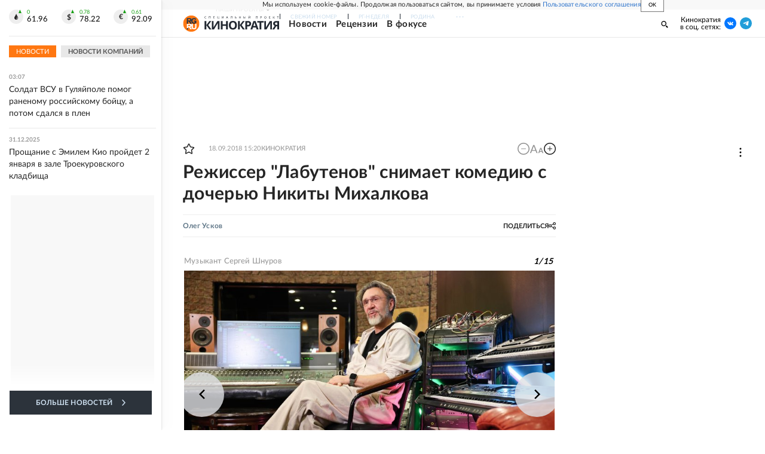

--- FILE ---
content_type: text/html
request_url: https://tns-counter.ru/nc01a**R%3Eundefined*rg_ru/ru/UTF-8/tmsec=mx3_rg_ru/907571148***
body_size: 17
content:
2C427B7C69546E41G1767140929:2C427B7C69546E41G1767140929

--- FILE ---
content_type: application/javascript; charset=UTF-8
request_url: https://cdnfiles.rg.ru/_next/static/chunks/42177-8d6f9accda55fa68.js
body_size: 4841
content:
(self.webpackChunk_N_E=self.webpackChunk_N_E||[]).push([[42177],{56500:function(e,t,n){"use strict";var r,a,o,l,c=n(67294);function i(){return(i=Object.assign?Object.assign.bind():function(e){for(var t=1;t<arguments.length;t++){var n=arguments[t];for(var r in n)({}).hasOwnProperty.call(n,r)&&(e[r]=n[r])}return e}).apply(null,arguments)}t.Z=function(e){return c.createElement("svg",i({xmlns:"http://www.w3.org/2000/svg",width:34,height:35,fill:"none"},e),r||(r=c.createElement("circle",{cx:17,cy:17.5,r:17,fill:"#F71"})),a||(a=c.createElement("g",{fill:"#fff",clipPath:"url(#logo_project_svg__a)"},c.createElement("path",{d:"M10.457 19.871h2.204c1.528 0 2.116.444 2.116 1.386 0 1.052-.647 1.523-2.116 1.523h-2.204zm-2.94-2.16v10.748h2.94v-3.546h1.587l2.938 4.488h3.41l-3.263-4.903c1.793-.36 2.763-1.662 2.763-3.297 0-2.216-1.734-3.49-5.084-3.49h-5.29Z"}),c.createElement("path",{d:"M17.567 17.71v7.563c0 2.605 1.792 4.128 5.172 4.128s5.055-1.551 5.055-4.155V17.71H25.03v7.12c0 1.413-.705 2.272-2.292 2.272s-2.263-.859-2.263-2.272v-7.12h-2.91Z"}))),o||(o=c.createElement("g",{clipPath:"url(#logo_project_svg__b)"},c.createElement("path",{fill:"url(#logo_project_svg__c)",d:"M10.44 8.038h2.191c1.52 0 2.104.454 2.104 1.42 0 1.08-.643 1.564-2.104 1.564H10.44zM7.518 5.85v11.992h2.922V13.21h1.578l2.921 4.604h3.39l-3.243-5.03c1.782-.37 2.746-1.706 2.746-3.382 0-2.274-1.724-3.61-5.084-3.61h-5.23z"}),c.createElement("path",{fill:"url(#logo_project_svg__d)",d:"M27.63 8.123c-1.168-1.535-2.775-2.274-4.82-2.274-3.565 0-5.961 2.302-5.961 6.053 0 3.638 2.513 5.94 5.902 5.94 1.9 0 3.506-.71 4.909-2.188v-4.405h-5.376v2.103h2.571v1.392c-.614.398-1.315.654-2.045.654-1.841 0-2.98-1.165-2.98-3.439 0-2.472 1.168-3.722 3.067-3.722 1.17 0 2.133.54 2.922 1.563z"}),c.createElement("path",{fill:"url(#logo_project_svg__e)",d:"M9.08 29.952c.876 0 1.606-.71 1.606-1.563 0-.852-.73-1.563-1.607-1.563-.876 0-1.607.71-1.607 1.563s.73 1.563 1.607 1.563Z"}))),l||(l=c.createElement("defs",null,c.createElement("linearGradient",{id:"logo_project_svg__c",x1:7.281,x2:12.185,y1:5.793,y2:20.058,gradientUnits:"userSpaceOnUse"},c.createElement("stop",{stopColor:"#345"}),c.createElement("stop",{offset:1,stopColor:"#222830"})),c.createElement("linearGradient",{id:"logo_project_svg__d",x1:16.612,x2:21.474,y1:5.849,y2:20.061,gradientUnits:"userSpaceOnUse"},c.createElement("stop",{stopColor:"#345"}),c.createElement("stop",{offset:1,stopColor:"#222830"})),c.createElement("linearGradient",{id:"logo_project_svg__e",x1:7.402,x2:8.541,y1:26.826,y2:30.623,gradientUnits:"userSpaceOnUse"},c.createElement("stop",{stopColor:"#345"}),c.createElement("stop",{offset:1,stopColor:"#222830"})),c.createElement("clipPath",{id:"logo_project_svg__a"},c.createElement("path",{fill:"#fff",d:"M7.518 17.71h20.816v12.111H7.518z"})),c.createElement("clipPath",{id:"logo_project_svg__b"},c.createElement("path",{fill:"#fff",d:"M6.8 5.6h21.533v24.933H6.8z"})))))}},53491:function(e,t,n){"use strict";var r,a=n(67294);function o(){return(o=Object.assign?Object.assign.bind():function(e){for(var t=1;t<arguments.length;t++){var n=arguments[t];for(var r in n)({}).hasOwnProperty.call(n,r)&&(e[r]=n[r])}return e}).apply(null,arguments)}t.Z=function(e){return a.createElement("svg",o({xmlns:"http://www.w3.org/2000/svg",width:14,height:10,viewBox:"0 0 14 12"},e),r||(r=a.createElement("path",{d:"m.9 5.3 8.3-3.4C10 1.5 12.8.4 12.8.4s1.3-.6 1.2.6c0 .5-.3 2.3-.6 4.2l-.9 5.6s-.1.8-.7 1-1.6-.5-1.8-.6c-.1-.2-2.7-1.8-3.6-2.6-.2-.2-.5-.6 0-1.1 1.3-1.2 2.8-2.6 3.8-3.6.4-.4.9-1.4-.9-.2l-5 3.4s-.6.4-1.6 0S.2 6.4.2 6.4s-.8-.6.7-1.1"})))}},5868:function(e,t,n){"use strict";n.d(t,{Z:function(){return h}});var r=n(85893),a=n(91683),o=n(5152),l=n.n(o),c=n(86773),i=n.n(c),s=n(42811),d=n(91067);let _=l()(()=>Promise.all([n.e(49880),n.e(90122),n.e(50381),n.e(65004)]).then(n.bind(n,50381)),{loadableGenerated:{webpack:()=>[50381]}});function u(e){let{children:t,header:n}=e;return(0,r.jsxs)("div",{id:"editorial-layout",className:i().root,children:[(0,r.jsxs)(d.Z,{children:[(0,r.jsx)(s.Z,{errMsg:"Umbrella, невозможно показать",children:(0,r.jsx)(_,{className:"layoutGlobalUmbrella",showRGLogo:!0})}),(0,r.jsx)(s.Z,{errMsg:"Header, невозможно показать",children:n})]}),(0,r.jsx)("main",{className:i().main,children:t})]})}function h(e){let{children:t,header:n}=e;return(0,r.jsx)(u,{header:n,children:(0,r.jsx)(a.Z,{children:t})})}},41088:function(e,t,n){"use strict";n.d(t,{Z:function(){return S},L:function(){return y}});var r,a=n(85893),o=n(67294),l=n(80861),c=n(44288),i=n(90686),s=n(35455),d=n(44256),_=n(85461),u=n.n(_),h=n(15501),f=n(19117);function m(){let{newsFeedTrigger:e,setNewsFeedTrigger:t}=(0,h.w)(),[n,r]=(0,o.useState)(e.isOpen),{scrollInfo:l}=(0,d.O)(),[c,i]=(0,o.useState)(l.scrolled);return(0,o.useEffect)(()=>{r(e.isOpen)},[e.isOpen,r]),(0,o.useEffect)(()=>{l.scrolled!==c&&i(l.scrolled)},[l.scrolled,c]),(0,a.jsx)("div",{className:"".concat(u().root," ").concat(c?u().rootScrolled:""),children:(0,a.jsx)("div",{className:u().inner,children:(0,a.jsxs)("button",{className:u().newsfeed,onClick:()=>{r(!n),t({isOpen:!n})},children:[(0,a.jsx)("span",{className:u().burgerSVG,children:(0,a.jsx)(f.Z,{})}),(0,a.jsx)("span",{className:u().newsfeedText,children:"Лента новостей"})]})})})}var g=n(27535),v=n.n(g);function x(){return(x=Object.assign?Object.assign.bind():function(e){for(var t=1;t<arguments.length;t++){var n=arguments[t];for(var r in n)({}).hasOwnProperty.call(n,r)&&(e[r]=n[r])}return e}).apply(null,arguments)}var p=function(e){return o.createElement("svg",x({xmlns:"http://www.w3.org/2000/svg",width:10,height:7,fill:"none"},e),r||(r=o.createElement("path",{fill:"#fff",d:"M9.934 5.714a1 1 0 0 0-.03-.064 5.2 5.2 0 0 0-.993-1.165 7 7 0 0 1-.425-.428.42.42 0 0 1-.075-.429q.2-.369.469-.691l.343-.441c.574-.826.83-1.344.768-1.568L9.94.877a.27.27 0 0 0-.156-.09.8.8 0 0 0-.337 0H7.956a.2.2 0 0 0-.106 0h-.07l-.062.058a.4.4 0 0 0-.05.09 8.6 8.6 0 0 1-.556 1.183c-.13.218-.25.403-.356.563a2 2 0 0 1-.268.352 1.7 1.7 0 0 1-.243.23q-.082.07-.132.058h-.087a.35.35 0 0 1-.118-.134.6.6 0 0 1-.063-.205V1.203a1 1 0 0 0 0-.237.7.7 0 0 0-.056-.185.24.24 0 0 0-.106-.128.6.6 0 0 0-.175-.07 3.4 3.4 0 0 0-.699-.07A3.4 3.4 0 0 0 3.562.64a.7.7 0 0 0-.2.154c-.063.076-.075.121 0 .128a.66.66 0 0 1 .424.23l.032.064q.044.119.068.243.037.19.05.384.018.32 0 .64c0 .179-.037.326-.05.422a1.4 1.4 0 0 1-.068.25l-.07.128a.3.3 0 0 1-.136 0 .35.35 0 0 1-.175-.07 1 1 0 0 1-.244-.142 2.6 2.6 0 0 1-.25-.358 6 6 0 0 1-.293-.55l-.08-.147a3 3 0 0 1-.213-.442c-.087-.217-.175-.37-.243-.544a.33.33 0 0 0-.125-.172A.3.3 0 0 0 1.876.8a.4.4 0 0 0-.118 0H.335A.34.34 0 0 0 .04.877L.004.909a.2.2 0 0 0 0 .083.5.5 0 0 0 .031.16c.206.493.437.972.68 1.427.244.454.456.832.625 1.113s.362.544.549.793q.28.375.374.48.065.08.138.154l.13.128q.175.165.369.3.258.193.537.353.324.177.68.275c.252.073.513.105.774.096h.624a.44.44 0 0 0 .275-.116.23.23 0 0 0 .037-.096.5.5 0 0 0 0-.14 2 2 0 0 1 .038-.41q.027-.143.087-.275a.7.7 0 0 1 .113-.153.3.3 0 0 1 .087-.077h.044a.34.34 0 0 1 .293.083q.178.134.318.307.167.212.356.403.164.19.362.34l.106.063q.13.07.269.115a.6.6 0 0 0 .293 0h1.33a.6.6 0 0 0 .305-.07.25.25 0 0 0 .11-.082.26.26 0 0 0 .053-.13.43.43 0 0 0-.057-.319"})))},E=n(53491),j=n(66506);function H(e){let{title:t,links:n,slug:r}=e;return(0,a.jsx)("div",{className:v().root,children:(0,a.jsx)("div",{className:v().container,children:"rgdigital"===r?"":(0,a.jsxs)("div",{className:v().links,children:[(0,a.jsx)("div",{className:v().title,dangerouslySetInnerHTML:{__html:t}}),(0,a.jsx)("div",{className:v().link,children:(0,a.jsx)(j.Z,{kind:j.F.ExternalLink,href:n.vk,children:(0,a.jsx)("div",{className:"".concat(v().icon," ").concat(v().vksvg),children:(0,a.jsx)(p,{})})})}),(0,a.jsx)("div",{className:v().link,children:(0,a.jsx)(j.Z,{kind:j.F.ExternalLink,href:n.tg,children:(0,a.jsx)("div",{className:"".concat(v().icon," ").concat(v().tgsvg),children:(0,a.jsx)(E.Z,{})})})})]})})})}var b=n(71514),w=n(39549),N=n(41950),C=n.n(N),Z=n(26472);let y=e=>(0,a.jsx)("div",{children:(0,a.jsx)("div",{children:e})});function S(e){let{logo:t,logoWidth:n,rubrics:r,contacts:_,brands:u,slug:h}=e,{screen:f}=(0,b.E)(),{scrollInfo:g}=(0,d.O)(),{searchInfo:v}=(0,w.Y)(),[x,p]=(0,o.useState)(v.opened),[E,j]=(0,o.useState)(g.scrolled),[N,y]=(0,o.useState)(!1),{lockScroll:S,unlockScroll:k}=(0,Z.e)();(0,o.useEffect)(()=>{if(g.scrolled!==E){let e=document.querySelector("body");j(g.scrolled),e&&(g.scrolled?(e.classList.add("scrolled"),y(!1)):e.classList.remove("scrolled"))}},[g.scrolled,E]),(0,o.useEffect)(()=>{v.opened!==x&&p(v.opened)},[v.opened,x]),(0,o.useEffect)(()=>{document.documentElement&&(N?f.width<1280&&S():k())},[N,f.width,S,k]),(0,o.useEffect)(()=>{y(!1)},[f.value]);let O=()=>{y(!N)};return(0,a.jsx)("header",{id:"header",className:"".concat(C().root," ").concat(E?C().scrolled:""," ").concat(u?C().brands:""),children:(0,a.jsx)("div",{className:C().inner,children:(0,a.jsxs)("div",{className:C().content,children:[(0,a.jsx)("div",{className:C().innerContainer,children:(0,a.jsxs)("div",{className:C().contentTop,children:[(0,a.jsx)("div",{className:"".concat(C().contentItem," ").concat(C().logo),onClick:()=>{y(!1)},children:t}),(0,a.jsx)("div",{className:"".concat(C().contentItem," ").concat(C().newsfeedButton,"  ").concat(x?C().newsfeedButtonHidden:""),children:(0,a.jsx)(l.Z,{type:"text"})}),(0,a.jsx)("div",{className:"".concat(C().contentItem," ").concat(C().navigation),children:(0,a.jsx)(c.Z,{isCustom:!0,items:r,themeName:"header",showVisible:N,moreButtonText:"Ещё",MobileSearch:(0,a.jsx)(s.Z,{showVisibleHandler:O,btnMobileType:"input",project:h})})}),(0,a.jsx)("div",{className:"".concat(C().contentItem," ").concat(C().search," ").concat(x?C().searchOpened:""),children:(0,a.jsx)(s.Z,{logoWidth:n,project:h})}),(0,a.jsx)("div",{className:"".concat(C().contentItem," ").concat(C().burger),children:(0,a.jsx)(i.Z,{isActive:N,onClick:()=>O()})}),(0,a.jsx)("div",{className:"".concat(C().contentItem," ").concat(C().contact),children:(0,a.jsx)(H,{..._,slug:h})})]})}),(0,a.jsx)("div",{className:C().contentFooter,children:(0,a.jsxs)("div",{className:C().container,children:[(0,a.jsx)("div",{className:"".concat(C().contentItem," ").concat(C().toolbar),children:(0,a.jsx)(m,{})}),(0,a.jsx)("div",{className:"".concat(C().contentItem," ").concat(C().subscribe),children:(0,a.jsx)(H,{..._,slug:h})})]})}),u&&(0,a.jsx)("div",{id:"auto-brands-panel",className:C().contentCarBrands,children:u})]})})})}},62350:function(e,t,n){"use strict";n.d(t,{Z:function(){return s}});var r=n(85893),a=n(67294),o=n(44256),l=n(64288),c=n.n(l),i=n(53969);function s(e){let{logo:t,title:n,subtitle:l,href:s}=e,{scrollInfo:d}=(0,o.O)(),[_,u]=(0,a.useState)(d.scrolled);return(0,a.useEffect)(()=>{d.scrolled!==_&&u(d.scrolled)},[d.scrolled,_]),(0,r.jsx)(i.Z,{href:s,children:(0,r.jsxs)("div",{className:c().container,children:[(0,r.jsx)("div",{className:c().logo,children:t}),(0,r.jsxs)("div",{className:c().text,children:[(0,r.jsx)("div",{className:c().subtitle,children:l}),(0,r.jsx)("div",{className:c().title,children:n})]})]})})}},46230:function(e,t,n){"use strict";n.d(t,{Z:function(){return i}});var r=n(85893),a=n(68483),o=n.n(a),l=n(99748),c=n(85091);function i(e){let{tags:t,projectSlug:n}=e,a=e=>"rgdigital"===e?"digital":e;return(0,r.jsx)("div",{className:o().tags,children:t&&(0,l.P)(t).map((e,t)=>(0,r.jsx)(c.Z,{href:"/".concat(a(n),"/tag/").concat(e.slug),children:(0,r.jsx)("a",{children:(0,r.jsxs)("div",{className:o().tag,children:["#",e.name]})})},t))})}},99748:function(e,t,n){"use strict";n.d(t,{P:function(){return r}});let r=e=>e.filter(e=>!e.is_service)},41950:function(e){e.exports={root:"EditorialHeader_root__K2Z2M",brands:"EditorialHeader_brands__tFCAu",innerContainer:"EditorialHeader_innerContainer__pdZS7",content:"EditorialHeader_content__fLSq6",contentFooter:"EditorialHeader_contentFooter__5P2JB",contentCarBrands:"EditorialHeader_contentCarBrands__JO_vp",container:"EditorialHeader_container__TDKdY",contentTop:"EditorialHeader_contentTop__apea6",contentItem:"EditorialHeader_contentItem__SQu49",logo:"EditorialHeader_logo__y1Egy",burger:"EditorialHeader_burger__MBQsi",navigation:"EditorialHeader_navigation__qFr_i",search:"EditorialHeader_search__xdDNM",searchOpened:"EditorialHeader_searchOpened__Z2K66",toolbar:"EditorialHeader_toolbar__Q83l8",subscribe:"EditorialHeader_subscribe__uAQ0t",newsfeedButton:"EditorialHeader_newsfeedButton__ySeBy",newsfeedButtonHidden:"EditorialHeader_newsfeedButtonHidden__U3Ogf",contact:"EditorialHeader_contact__aom1H",inner:"EditorialHeader_inner__UQpJZ",scrolled:"EditorialHeader_scrolled___OU0_"}},27535:function(e){e.exports={container:"EditorialHeaderContact_container__cMN_6",vksvg:"EditorialHeaderContact_vksvg__YwcFJ",tgsvg:"EditorialHeaderContact_tgsvg__hQSfN",oksvg:"EditorialHeaderContact_oksvg__mNVfY",icon:"EditorialHeaderContact_icon__AAj47",links:"EditorialHeaderContact_links__6oc_G",link:"EditorialHeaderContact_link__FuctW",title:"EditorialHeaderContact_title__cmnrj",root:"EditorialHeaderContact_root__6LVkw",titleSecondText:"EditorialHeaderContact_titleSecondText__eYyGl"}},64288:function(e){e.exports={container:"EditorialHeaderLogo_container__LmxfD",logo:"EditorialHeaderLogo_logo__9_7rI",title:"EditorialHeaderLogo_title__V8Lxx",subtitle:"EditorialHeaderLogo_subtitle__KF5WN"}},85461:function(e){e.exports={root:"EditorialHeaderToolbar_root__5bH_1",inner:"EditorialHeaderToolbar_inner__oxMUo",newsfeed:"EditorialHeaderToolbar_newsfeed__fYp2u",newsfeedText:"EditorialHeaderToolbar_newsfeedText__i11xn",burgerSVG:"EditorialHeaderToolbar_burgerSVG__R3jmx",rootScrolled:"EditorialHeaderToolbar_rootScrolled__mJuli",newsfeedBurger:"EditorialHeaderToolbar_newsfeedBurger__AYoLS",newsfeedArrow:"EditorialHeaderToolbar_newsfeedArrow__OoW5H"}},86773:function(e){e.exports={root:"EditorialLayout_root__zyEHU"}},68483:function(e){e.exports={tags:"EditorialTags_tags__7zYTH",tag:"EditorialTags_tag__BMT4K"}}}]);

--- FILE ---
content_type: application/javascript; charset=UTF-8
request_url: https://cdnfiles.rg.ru/_next/static/chunks/pages/project/kino/articles/%5B%5B...slug%5D%5D-c9714c9aa2673c2d.js
body_size: 4079
content:
(self.webpackChunk_N_E=self.webpackChunk_N_E||[]).push([[32267,53898],{18952:function(t,e,a){(window.__NEXT_P=window.__NEXT_P||[]).push(["/project/kino/articles/[[...slug]]",function(){return a(53898)}])},52063:function(t,e,a){"use strict";a.d(e,{Z:function(){return z}});var l,n,h,r,i=a(85893),o=a(41088),s=a(56500),c=a(67294);function u(){return(u=Object.assign?Object.assign.bind():function(t){for(var e=1;e<arguments.length;e++){var a=arguments[e];for(var l in a)({}).hasOwnProperty.call(a,l)&&(t[l]=a[l])}return t}).apply(null,arguments)}var v=function(t){return c.createElement("svg",u({xmlns:"http://www.w3.org/2000/svg",width:125,height:15,fill:"none"},t),l||(l=c.createElement("path",{fill:"url(#title_logo_small_svg__a)",d:"M11.8 14.31H8.41L3.3 7.17v7.14h-3V.22h3v6.83L8.35.22h3.18L6.4 6.99zM12.49.22h2.68v10.7h.06L21.74.22h3.43v14.09H22.5V5.14c0-.39 0-.74.06-1l.06-.59h-.08l-6.53 10.79h-3.59zm26.68 14.09h-3V8.23h-5.58v6.08h-3V.22h3v5.53h5.58V.22h3zm15.24-7.06a9.2 9.2 0 0 1-.73 3.82 5.46 5.46 0 0 1-2.19 2.53 8.33 8.33 0 0 1-7.57 0 5.5 5.5 0 0 1-2.21-2.55 10.6 10.6 0 0 1 0-7.63A5.46 5.46 0 0 1 43.92.91a7.25 7.25 0 0 1 3.8-.9 7.16 7.16 0 0 1 3.77.9 5.36 5.36 0 0 1 2.19 2.53 9.15 9.15 0 0 1 .75 3.81zm-10.28 0a6.24 6.24 0 0 0 .85 3.49 3.588 3.588 0 0 0 5.46 0 6.33 6.33 0 0 0 .83-3.49 6.24 6.24 0 0 0-.83-3.49 3 3 0 0 0-2.72-1.27 3.05 3.05 0 0 0-2.74 1.27 6.15 6.15 0 0 0-.81 3.49zm23.59 7.06h-3.39l-5.11-7.14v7.14h-3V.22h3v6.83L64.27.22h3.18l-5.13 6.77zM72.91.22a5.6 5.6 0 0 1 4 1.19 4.15 4.15 0 0 1 1.26 3.21 5.34 5.34 0 0 1-.51 2.31 4 4 0 0 1-1.72 1.72 6.8 6.8 0 0 1-3.24.65h-1.28v5h-3V.22zm-.16 2.45h-1.36v4.18h1c.7.04 1.397-.13 2-.49a1.84 1.84 0 0 0 .75-1.64c.03-1.37-.79-2.05-2.37-2.05zm14.6 11.64-1-3.35h-5.13l-1 3.35h-3.21l5-14.15h3.65l5 14.15zm-2.76-9.13c-.06-.23-.15-.51-.25-.85s-.21-.69-.32-1.05-.19-.66-.26-.93q-.09.4-.27 1c-.11.38-.21.75-.32 1.11q-.09.37-.22.73l-1 3.27h3.67zm10.72 9.13h-3V2.71h-3.83V.22h10.69v2.49h-3.82zM100.22.22h2.68v10.7h.05l6.51-10.7h3.58v14.09h-2.67V5.14c0-.39.05-.74.06-1l.06-.59h-.08l-6.53 10.79h-3.59zm19.95 8.68-3.29 5.41h-3.32l4-6.19a4.7 4.7 0 0 1-1.15-.7 3.6 3.6 0 0 1-.94-1.24 4.45 4.45 0 0 1-.38-1.93 3.46 3.46 0 0 1 1.4-3A6.44 6.44 0 0 1 120.42.2h4.57v14.09h-3V8.88zm.38-6.23a3.4 3.4 0 0 0-1.8.41 1.53 1.53 0 0 0-.63 1.39 1.86 1.86 0 0 0 .61 1.47 2.85 2.85 0 0 0 1.9.54h1.4V2.67z"})),n||(n=c.createElement("defs",null,c.createElement("linearGradient",{id:"title_logo_small_svg__a",x1:35790.1,x2:35791.5,y1:-7384.98,y2:-7069.29,gradientUnits:"userSpaceOnUse"},c.createElement("stop",{stopColor:"#344555"}),c.createElement("stop",{offset:1,stopColor:"#222831"})))))};function m(){return(m=Object.assign?Object.assign.bind():function(t){for(var e=1;e<arguments.length;e++){var a=arguments[e];for(var l in a)({}).hasOwnProperty.call(a,l)&&(t[l]=a[l])}return t}).apply(null,arguments)}var d=function(t){return c.createElement("svg",m({xmlns:"http://www.w3.org/2000/svg",width:125,height:6,fill:"none"},t),h||(h=c.createElement("path",{fill:"url(#subtitle_logo_small_svg__a)",d:"M3.01 4.14a.1.1 0 0 1 .07 0l.19.2a1.46 1.46 0 0 1-.53.39 2 2 0 0 1-1.43 0 1.56 1.56 0 0 1-.87-.94 2.1 2.1 0 0 1-.12-.73 1.9 1.9 0 0 1 .13-.72 1.5 1.5 0 0 1 .35-.57c.15-.163.334-.29.54-.37a1.8 1.8 0 0 1 .7-.14 1.6 1.6 0 0 1 .67.13c.186.073.356.182.5.32l-.16.22h-.07a.2.2 0 0 1-.1-.05l-.17-.11a1.3 1.3 0 0 0-.26-.1 1.1 1.1 0 0 0-.38-.05 1.4 1.4 0 0 0-.5.09 1.17 1.17 0 0 0-.64.71A1.8 1.8 0 0 0 .84 3c-.003.2.027.4.09.59q.086.246.26.44a1.1 1.1 0 0 0 .38.27 1.3 1.3 0 0 0 .49.09q.14.015.28 0l.23-.05.2-.1a1.2 1.2 0 0 0 .18-.15zm7.3.72h-.48V1.72H8.08v3.14H7.6V1.34h2.71zm6.86-.38v.39H15V1.35h2.17v.39h-1.7v1.17h1.37v.37h-1.37v1.2zm7.7 0v1.09a.17.17 0 0 1 0 .1.15.15 0 0 1-.11 0h-.29v-.86h-2.81V1.29h.47v3.19h1.76V1.33h.48v3.15zm7.21-3.15v3.52h-.47V2.13a2 2 0 0 1 0-.24q-.03.108-.08.21l-.1.16-1.65 2.44a.3.3 0 0 1-.09.11.17.17 0 0 1-.12 0h-.36V1.29h.48V3.8q.008.11 0 .22.006.12 0 .24l.09-.21a1 1 0 0 1 .1-.17l1.65-2.44.08-.1a.2.2 0 0 1 .13-.05zm6.55 2.22-.55-1.44-.06-.14q.008-.09 0-.18a3 3 0 0 1-.1.33l-.56 1.43zm1 1.3h-.37a.15.15 0 0 1-.1 0 .16.16 0 0 1-.06-.08l-.33-.85h-1.6l-.33.85a.2.2 0 0 1-.05.08.2.2 0 0 1-.11 0h-.37l1.41-3.52h.45zm7 0h-.48V1.71h-1.16c0 .45-.06.84-.1 1.18a5.6 5.6 0 0 1-.14.85q-.06.3-.18.58c-.059.124-.136.24-.23.34a.6.6 0 0 1-.27.18 1 1 0 0 1-.3 0 .5.5 0 0 1-.2 0c-.05 0-.07 0-.07-.07v-.29h.17a.48.48 0 0 0 .38-.19 1.7 1.7 0 0 0 .16-.33 3.3 3.3 0 0 0 .15-.57c0-.23.07-.52.11-.85s.05-.75.07-1.22h2.09zm5.83-.38q.175.027.35 0a.7.7 0 0 0 .24-.13.6.6 0 0 0 .14-.2.7.7 0 0 0 0-.26.8.8 0 0 0 0-.26.5.5 0 0 0-.14-.19.7.7 0 0 0-.24-.12 1.1 1.1 0 0 0-.34 0h-.69v1.17zm0-1.62a1.8 1.8 0 0 1 .55.07 1 1 0 0 1 .38.2.7.7 0 0 1 .23.3c.05.12.074.25.07.38 0 .15-.027.3-.08.44a1 1 0 0 1-.24.33 1.2 1.2 0 0 1-.39.21 1.7 1.7 0 0 1-.53.07H51.3V1.33h.47v1.52zm8.46-1.52v3.52h-.48v-1.6h-1.9v1.6h-.47V1.33h.47V2.9h1.9V1.33zm5.84 3.14q.17.026.34 0a.7.7 0 0 0 .24-.13.6.6 0 0 0 .14-.2.7.7 0 0 0 0-.26.8.8 0 0 0 0-.26.5.5 0 0 0-.14-.19.7.7 0 0 0-.23-.12 1.3 1.3 0 0 0-.35 0h-.69v1.17zm0-1.62a1.8 1.8 0 0 1 .55.07 1 1 0 0 1 .39.2.73.73 0 0 1 .22.3c.05.12.074.25.07.38 0 .15-.027.3-.08.44a.9.9 0 0 1-.24.33 1.2 1.2 0 0 1-.39.21 1.7 1.7 0 0 1-.52.07H65.6V1.33h.47v1.52zm2.35 2h-.47V1.33h.47zm7.54-3.52v3.52h-.48v-2.5a2 2 0 0 1 0-.22 2 2 0 0 1 0-.24l-.09.21a.6.6 0 0 1-.1.16L74.33 4.7a.4.4 0 0 1-.08.11.2.2 0 0 1-.13 0h-.35V1.29h.47v2.73q.006.12 0 .24a1 1 0 0 1 .09-.21l.09-.17 1.65-2.44a.4.4 0 0 1 .09-.1.2.2 0 0 1 .12-.05zM75.23.88h.17a.23.23 0 0 0 .11-.07.5.5 0 0 0 .07-.13 1 1 0 0 0 0-.2h.25a.07.07 0 0 1 .07 0 .16.16 0 0 1 0 .09.42.42 0 0 1-.19.38.9.9 0 0 1-.53.13.87.87 0 0 1-.52-.13.42.42 0 0 1-.19-.38.3.3 0 0 1 0-.09.08.08 0 0 1 .08 0h.25a1 1 0 0 0 0 .2.3.3 0 0 0 .06.13.4.4 0 0 0 .11.07zm13.85 4h-.48V1.74h-1.76v3.14h-.47V1.36h2.71zm5.72-1.69a1 1 0 0 0 .36-.06.6.6 0 0 0 .26-.15.53.53 0 0 0 .16-.23.7.7 0 0 0 .06-.3.66.66 0 0 0-.21-.52.9.9 0 0 0-.63-.19h-.63v1.45zm0-1.83a2 2 0 0 1 .58.08q.227.071.41.22a.9.9 0 0 1 .24.34c.052.144.08.297.08.45a1.1 1.1 0 0 1-.09.45.8.8 0 0 1-.25.35 1.2 1.2 0 0 1-.41.24 1.9 1.9 0 0 1-.56.08h-.63v1.31h-.47V1.36zm8.94 1.76a2.1 2.1 0 0 1-.12.73 1.7 1.7 0 0 1-.36.57 1.5 1.5 0 0 1-.55.37 1.75 1.75 0 0 1-.7.13 1.8 1.8 0 0 1-.71-.13 1.6 1.6 0 0 1-.55-.37 1.7 1.7 0 0 1-.35-.57 2.1 2.1 0 0 1 0-1.45 1.7 1.7 0 0 1 .35-.57 1.6 1.6 0 0 1 .55-.37 1.8 1.8 0 0 1 .71-.14 1.75 1.75 0 0 1 .7.14c.208.082.396.208.55.37.157.164.28.358.36.57.066.227.093.464.08.7zm-.49 0a1.8 1.8 0 0 0-.08-.64 1.4 1.4 0 0 0-.25-.43 1.15 1.15 0 0 0-.4-.28 1.4 1.4 0 0 0-.51-.09 1.5 1.5 0 0 0-.52.09 1.17 1.17 0 0 0-.64.71 1.8 1.8 0 0 0-.09.58c-.002.2.028.4.09.59.053.159.138.305.25.43.108.119.241.21.39.27.164.07.342.104.52.1.175.005.35-.03.51-.1a1 1 0 0 0 .4-.27c.109-.127.193-.273.25-.43a1.8 1.8 0 0 0 0-.55zm7.13 1.37v.39h-2.21V1.36h2.16v.39h-1.69v1.17h1.37v.37h-1.37v1.19zm7.25.39h-.58l-.09-.12-.93-1.29a.6.6 0 0 0-.14-.13.5.5 0 0 0-.2 0h-.42v1.61h-.48V1.43h.48v1.55h.36a.5.5 0 0 0 .19 0 .44.44 0 0 0 .15-.13l.92-1.24.09-.1a.3.3 0 0 1 .13 0h.4l-1.07 1.45a.6.6 0 0 1-.3.23.7.7 0 0 1 .21.11q.105.092.18.21zm6.65-3.12h-1.14v3.12h-.48V1.76h-1.14v-.4h2.76z"})),r||(r=c.createElement("defs",null,c.createElement("linearGradient",{id:"subtitle_logo_small_svg__a",x1:35541,x2:35541.2,y1:-2537.43,y2:-2424.47,gradientUnits:"userSpaceOnUse"},c.createElement("stop",{stopColor:"#344555"}),c.createElement("stop",{offset:1,stopColor:"#222831"})))))},g=a(62350),f=a(66506);let p=[{title:"Новости",url:"/tema/kino/news",kind:f.F.Rubric},{title:"Рецензии",url:"/tema/kino/rakurs/",kind:f.F.Rubric},{title:"В фокусе",url:"/tema/kino/journal/",kind:f.F.Rubric}];function z(){return(0,i.jsx)(o.Z,{logo:(0,i.jsx)(g.Z,{logo:(0,i.jsx)(s.Z,{}),title:(0,o.L)((0,i.jsx)(v,{})),subtitle:(0,o.L)((0,i.jsx)(d,{})),href:"/kino"}),logoWidth:220,contacts:{title:"Кинократия<br/>в соц. сетях:",links:{vk:"https://vk.com/cinemacracy",ok:"https://ok.ru/rg.ru/topics",tg:"https://t.me/cinemacracy"}},rubrics:p,slug:"kino"})}},4710:function(t,e,a){"use strict";a.d(e,{Z:function(){return s}});var l=a(87066),n=a(8475),h=a(34237),r=a(15033),i=a(40888),o=a(51436);function s(){let t=arguments.length>0&&void 0!==arguments[0]?arguments[0]:[],e=arguments.length>1?arguments[1]:void 0,a=arguments.length>2?arguments[2]:void 0;{e(e=>e.length>0&&0===t.length?[]:e);let s=(0,r.ej)(o.MS)?JSON.parse((0,r.ej)(o.MS)||""):null,c=null==s?void 0:s.host;t.length>0&&Promise.all(t.map(t=>{let{url:e,id:n}=t.related_data||{};return c&&a?l.default.post("".concat(c,"/apiauth/apps/admin-core/preview"),{id:n},{withCredentials:!0}):l.default.get(h.gU,{params:{query:{item:{size:1,url:e}}},paramsSerializer:(0,i.j)()})})).then(t=>{e(t.filter(t=>{var e,l;return!!c&&!!a||!!(null==t?void 0:null===(l=t.data)||void 0===l?void 0:null===(e=l.item)||void 0===e?void 0:e.hits)}).map(t=>{var e,l;let h=c&&a?null==t?void 0:t.data:null==t?void 0:null===(l=t.data)||void 0===l?void 0:null===(e=l.item)||void 0===e?void 0:e.hits[0]._source,r=(0,n.Z)({entitiesData:{...h},text:h.text});return h.text=r,h}))})}}},53898:function(t,e,a){"use strict";a.r(e),a.d(e,{__N_SSP:function(){return u},default:function(){return v}});var l=a(85893),n=a(55093),h=a(42811),r=a(96213),i=a(48362),o=a(5868),s=a(52063);function c(t){let{data:e}=t,a=(0,i.pW)(e)._source;return(0,l.jsx)(o.Z,{header:(0,l.jsx)(s.Z,{}),children:(0,l.jsx)(h.Z,{errMsg:"Ошибка в блоке Article",children:(0,l.jsx)(r.Z,{item:{...a,configIndex:0},slug:"kino"})})})}var u=!0;function v(t){return(0,l.jsx)(c,{data:t})}v.getLayout=t=>(0,n.Z)({page:t,params:{showWidgetLenta:!0}})}},function(t){t.O(0,[30719,87190,32634,7630,21936,42177,77361,19133,21278,77890,96213,20183,92888,49774,40179],function(){return t(t.s=18952)}),_N_E=t.O()}]);

--- FILE ---
content_type: application/javascript; charset=UTF-8
request_url: https://cdnfiles.rg.ru/_next/static/chunks/96213-4891763a22871107.js
body_size: 2875
content:
(self.webpackChunk_N_E=self.webpackChunk_N_E||[]).push([[96213],{96213:function(e,i,s){"use strict";s.d(i,{Z:function(){return $}});var a=s(85893),t=s(42811),l=s(67294),d=s(63514),r=s(32443),n=s.n(r);function c(e){let{main:i,slider:s,aside:t,asideFixed:l=!1}=e;return(0,a.jsxs)(a.Fragment,{children:[(0,a.jsxs)("div",{className:"".concat(n().section," ").concat(t?n().hasAside:""),children:[i&&(0,a.jsx)("div",{className:n().main,children:i(n())}),t&&(0,a.jsx)("div",{className:"".concat(n().aside," ").concat(l?n().asideFixed:""),children:t(n())})]}),s&&(0,a.jsx)("div",{className:n().slider,children:s(n())})]})}var o=s(53485),m=s(12311),x=s(7630),j=s(68432),_=s(47299),u=s(8412),h=s(94157),p=s(85637),v=s(21913),g=s.n(v),Z=s(43744),b=s(28359);function N(e){let{text:i,index:s}=e;return(0,a.jsx)(a.Fragment,{children:(0,a.jsx)(Z.Z,{className:g().text,text:i,map:{media26:{index:3,tag:"p",el:(0,a.jsx)("div",{children:(0,a.jsx)(b.Z,{mod:0===s?"media26 media26_mobile":"media26_editorial",index:s})})}}})})}var A=s(5589),P=s(94692),E=s(46230),f=s(13355),k=s(83397),y=s(64061),C=s.n(y),w=s(66506);function M(e){var i;let{slug:s,item:l,index:r,hasNextArticle:n,isChild:c}=e,v=l&&l.images&&l.images.find(e=>e.is_main),{id:g,text:Z,url:y,lead:M,is_title_priority:F,title:S,sub_title_as_link_title:I,sub_title:B,is_adv:L,label:H,alternate_title:T,publish_at:z,announce:U,rubrics:G=[],link_title:K,authors:O=[],fascicles:R=[],parents:W=[],tags:J=[],custom_fields:Q,modified_at:X}=l,q=(0,P.Z)(null==v?void 0:v.description,null==v?void 0:v.source),D=Array.isArray(J)&&!!J.find(e=>{let{slug:i}=e;return i===A.O});return(0,a.jsxs)("div",{className:(0,d.Z)(C().container),children:[c?null:(0,a.jsx)(t.Z,{errMsg:"Ошибка в блоке ContentMetaDefault",children:(0,a.jsx)(h.Z,{datetime:z,modified_at:X,title:S,label:H,is_adv:L,announce:U,image:v,rubrics:G,id:g,custom_fields:Q})}),(0,a.jsx)("div",{className:C().heading,children:(0,a.jsx)(_.Z,{is_title_priority:F,alternate_title:T,link_title:K,title:S,sub_title:B,sub_title_as_link_title:I,url:y})}),(0,a.jsxs)("div",{className:C().meta,children:[(0,a.jsx)(f.Z,{items:O,delimiter:" ",wrapAuthorLabelInBrackets:!0,classNameAuthor:C().author,classNameAuthorLabel:C().author}),(0,a.jsx)(k.Z,{title:S,description:U,imagePath:null==v?void 0:v.path,className:C().share,position:"above"})]}),M?(0,a.jsx)(x.Z,{url:y,children:(0,a.jsx)("div",{className:C().lead,dangerouslySetInnerHTML:{__html:M}})}):null,(0,a.jsxs)("div",{className:C().textWrapper,children:[(null==v?void 0:v.path)&&(0,a.jsxs)("div",{className:C().image,children:[(0,a.jsx)(o.Z,{className:C().imageSrc,imageCropMap:(0,o.A)(v,{mobile:735,tablet:480,laptop:650,desktop:560,widescreen:910}),image:v,loading:"lazy"}),q&&(0,a.jsx)("div",{className:C().imageCaption,dangerouslySetInnerHTML:{__html:"".concat(q)}}),(0,a.jsx)("div",{className:C().imageAds,children:(0,a.jsx)(b.Z,{mod:"inImage"})})]}),D?null:(0,a.jsx)(t.Z,{errMsg:"Ошибка в блоке BlockUnderLead",children:(0,a.jsx)(j.Z,{excludeArticleId:g,className:C().blockUnderLead})}),(0,a.jsx)("div",{className:C().content,children:(0,a.jsxs)("div",{children:[(0,a.jsx)(x.Z,{url:y,children:(0,a.jsx)(N,{text:Z,index:r,id:g,kind:w.F.Article})}),!n&&R&&R.length?(0,a.jsx)("div",{className:C().issue,children:(0,a.jsx)(m.Z,{list:R})}):null,W&&W.length?(0,a.jsx)(p.Z,{list:W}):null,(0,a.jsx)(t.Z,{errMsg:"Ошибка в блоке ChannelButton",children:(0,a.jsx)(u.Z,{className:C().channelButtons,info:{telegram:{link:null===(i=({auto:{tg:"https://t.me/rgruavto"},sila:{tg:"https://t.me/rgsila"},kino:{tg:"https://t.me/cinemacracy"}})[s])||void 0===i?void 0:i.tg}}})}),!n&&J.length?(0,a.jsxs)("div",{className:C().relationBottom,children:[(0,a.jsx)(k.Z,{title:S,description:U,imagePath:null==v?void 0:v.path,hasBorder:!0,className:C().bottomShare,position:"below"}),(0,a.jsx)(E.Z,{tags:J,projectSlug:s})]}):null]})})]})]})}var F=s(17339),S=s(40580),I=s(71514),B=s(28321),L=s(14863),H=s(46021),T=s.n(H);function z(e){let{isSport:i,slug:s}=e,{screen:t}=(0,I.E)();return(0,a.jsxs)("div",{className:T().aside,children:[(0,a.jsxs)("div",{className:T().item,children:[("tablet"===t.value||"laptop"===t.value)&&(0,a.jsx)(b.Z,{mod:"media6"}),("desktop"===t.value||"widescreen"===t.value)&&(0,a.jsx)(b.Z,{mod:"media4"})]}),(0,a.jsx)("div",{className:T().item,children:(0,a.jsx)(L.Z,{theme:"orange",eventLabel:"orange"})}),(0,a.jsx)("div",{className:T().item,children:(0,a.jsx)(b.Z,{mod:"tgb1 tgb1_laptop"})}),(0,a.jsx)("div",{className:T().item,children:("desktop"===t.value||"widescreen"===t.value)&&(0,a.jsx)(b.Z,{mod:"media5"})}),(0,a.jsx)("div",{className:T().item,children:("desktop"===t.value||"widescreen"===t.value)&&(0,a.jsx)(b.Z,{mod:"tgb2"})}),(0,a.jsx)("div",{className:T().item,children:(0,a.jsx)(B.Z,{})}),(0,a.jsx)("div",{className:T().item,children:("desktop"===t.value||"widescreen"===t.value)&&(0,a.jsx)(b.Z,{mod:"media6"})}),(0,a.jsx)("div",{className:T().item,children:("desktop"===t.value||"widescreen"===t.value)&&(0,a.jsx)(b.Z,{mod:"yandexRecommendationSidebar"})}),(0,a.jsx)("div",{className:T().item,children:("tablet"===t.value||"laptop"===t.value)&&(0,a.jsx)(b.Z,{mod:"media28"})}),(0,a.jsx)("div",{className:T().item,children:("tablet"===t.value||"laptop"===t.value)&&(0,a.jsx)(b.Z,{mod:"yandexRecommendationSidebar"})}),(0,a.jsx)("div",{className:T().item,children:("desktop"===t.value||"widescreen"===t.value)&&(0,a.jsx)(b.Z,{mod:"media8"})}),(0,a.jsx)("div",{className:(0,d.Z)(T().item,T().sticky),children:("desktop"===t.value||"widescreen"===t.value)&&(0,a.jsx)(b.Z,{mod:"media28"})})]})}var U=s(78318),G=s(29972),K=s(8178),O=s(39963),R=s(20756),W=s(38384),J=s(86540),Q=s(4710),X=s(32634),q=s(32543),D=s.n(q),V=(0,l.memo)(function(e){let{item:i,index:s,slug:r}=e,[n,o]=(0,l.useState)([]);return(0,l.useEffect)(()=>{(0,Q.Z)(i.childs,o)},[i.childs]),(0,X.Z)(),(0,a.jsxs)(a.Fragment,{children:[(0,a.jsx)("div",{className:D().adv,children:(0,a.jsx)(b.Z,{mod:"media1 media1_mobile media1_laptop_desktop"})}),(0,a.jsx)(c,{main:()=>(0,a.jsxs)(a.Fragment,{children:[(0,a.jsx)(M,{slug:r,item:i,index:s,hasNextArticle:n.length>0}),(0,a.jsx)("div",{className:D().childs,children:n.map((e,i)=>{let{id:t}=e;return(0,a.jsx)(W.Z,{item:e,children:(0,a.jsx)(M,{slug:r,item:e,index:s,hasNextArticle:i<n.length-1,isChild:!0})},t)})}),(0,a.jsxs)("div",{className:D().underContent,children:[(0,a.jsx)("div",{className:D().media7,children:(0,a.jsx)(b.Z,{mod:"media7 media7_mobile",index:s})}),(0,a.jsx)(t.Z,{errMsg:"Ошибка в блоке BlockSujetController",children:(0,a.jsx)(S.Z,{sujets:null==i?void 0:i.sujets,id:null==i?void 0:i.id})}),(0,a.jsx)(t.Z,{errMsg:"Ошибка в блоке PartnerFirst",children:(0,a.jsx)("div",{className:(0,d.Z)(D().partner,D().partnerFirst),children:(0,a.jsx)(J.Z,{screens:["mobile"],defaultChildren:(0,a.jsx)(b.Z,{mod:"yandexRecommendation"}),children:(0,a.jsx)(G.Z,{isSticky:!0,label:"spec"})})})}),(0,a.jsx)(t.Z,{errMsg:"Ошибка в блоке Adfox:media5_mobile",children:(0,a.jsx)("div",{className:D().partner,children:(0,a.jsx)(b.Z,{mod:"media5_mobile",index:s})})}),(0,a.jsx)(t.Z,{errMsg:"Ошибка в блоке 24Smi / Infox / Smi2",children:(0,a.jsx)(J.Z,{screens:["mobile"],defaultChildren:(0,a.jsx)(U.Z,{elements:[{node:(0,a.jsx)(O.Z,{type:"24smi",className:D().partner}),probability:.33},{node:(0,a.jsx)(K.Z,{className:D().partner}),probability:.33},{node:(0,a.jsx)(R.Z,{className:D().partner}),probability:.34}]}),children:(0,a.jsx)(U.Z,{elements:[{node:(0,a.jsx)(O.Z,{type:"24smi",className:D().partner}),probability:.5},{node:(0,a.jsx)(R.Z,{className:D().partner}),probability:.5}]})})}),(0,a.jsx)(t.Z,{errMsg:"Ошибка в блоке Adwile / (Gnezdo/Infox)",children:(0,a.jsx)(J.Z,{screens:["mobile"],defaultChildren:(0,a.jsx)(U.Z,{elements:[{node:(0,a.jsx)(O.Z,{type:"adwile",className:D().partner}),probability:.5},{node:(0,a.jsx)(G.Z,{isSticky:!0,className:D().partner}),probability:.5}]}),children:(0,a.jsx)(U.Z,{elements:[{node:(0,a.jsx)(O.Z,{type:"adwile",className:D().partner}),probability:.5},{node:(0,a.jsx)(K.Z,{className:D().partner}),probability:.5}]})})}),(0,a.jsx)(J.Z,{screens:["mobile"],children:(0,a.jsx)("div",{className:D().advBottom,children:(0,a.jsx)(b.Z,{mod:"tgb7_mobile"})})})]}),(0,a.jsx)("div",{className:D().bottomPattern,children:(0,a.jsx)(F.Z,{mainProjectSlug:r,excludeId:i.id})})]}),aside:()=>(0,a.jsx)("div",{className:D().aside,children:(0,a.jsx)(J.Z,{screens:["tablet","laptop","desktop","widescreen"],children:(0,a.jsx)(z,{isSport:i.is_sport,slug:r})})})})]})}),Y=s(41469);function $(e){let{item:i,slug:s}=e;return(0,a.jsxs)(t.Z,{errMsg:"Ошибка в блоке EditorialPageArticle. EditorialPageArticleInfiniteList.",children:[(0,a.jsx)(Y.Z,{item:i,customSlug:s}),(0,a.jsx)(V,{item:i,index:0,slug:s})]})}},32443:function(e){e.exports={section:"EditorialPage_section___w7FH",main:"EditorialPage_main___Ea_P",aside:"EditorialPage_aside__s4X8u",title:"EditorialPage_title__XxCHC",description:"EditorialPage_description__4ObIm",content:"EditorialPage_content__CGep8",asideItem:"EditorialPage_asideItem__N8JuE",hasAside:"EditorialPage_hasAside__1x_JL",asideFixed:"EditorialPage_asideFixed__CyZFM"}},32543:function(e){e.exports={advContainer:"EditorialPageArticle_advContainer__fa_KK",aside:"EditorialPageArticle_aside__gbpQF",buttonsUnderText:"EditorialPageArticle_buttonsUnderText__zWFYG",sliderContainer:"EditorialPageArticle_sliderContainer__9Sl3k",partner:"EditorialPageArticle_partner__14rcd",partnerFirst:"EditorialPageArticle_partnerFirst__LOMtW",adv:"EditorialPageArticle_adv__co40V",advBottom:"EditorialPageArticle_advBottom__HBMQc",media7:"EditorialPageArticle_media7__lae3_",content:"EditorialPageArticle_content__bn4MF"}},46021:function(e){e.exports={aside:"EditorialPageArticleAside_aside__MNwP4",item:"EditorialPageArticleAside_item__T4zAq",sticky:"EditorialPageArticleAside_sticky__K7Hhg"}}}]);